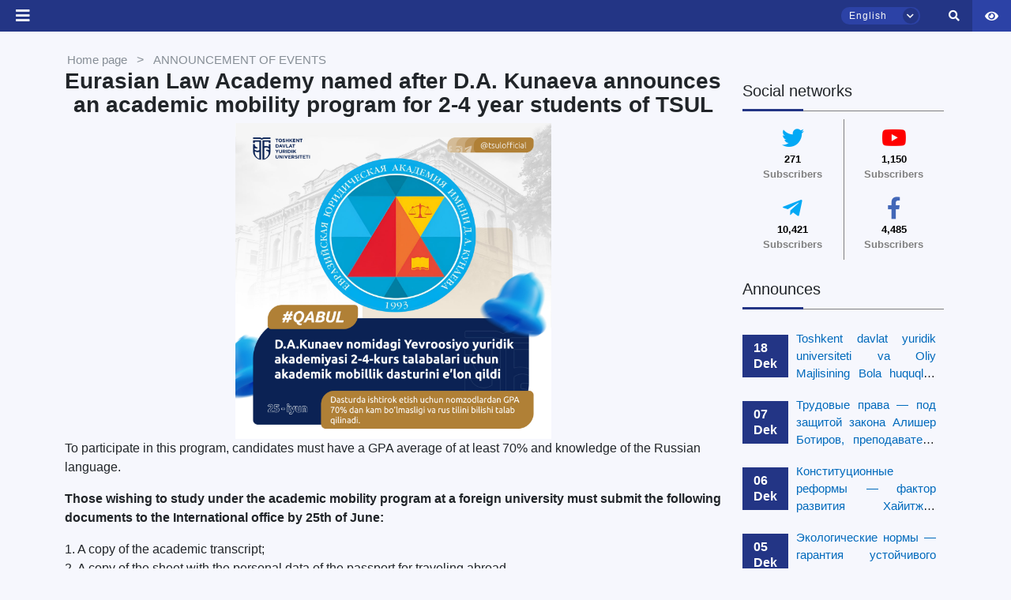

--- FILE ---
content_type: text/css
request_url: https://tsul.uz/front_assets/css/news.css
body_size: 1336
content:
.content_top_links span {
    color: grey;
    font-size: 14px;
    display: inline;
}

.content_top_links a {
    text-decoration: none;
    color: grey;
    display: inline;
}

.content_top_btn {
    padding: 3px 14px;
    background-color: #233585;
    color: white;
    transition: all 0.2s ease-in-out;
    border: none;
    border-radius: 4px;
    font-size: 14px;
    margin-top: 4px;
}

.content_top_btn:focus {
    outline: none;
}

.content_top_btn:hover {
    background-color: #2C42A6;
}

.content_top_title_of_socials {
    text-transform: uppercase;
    font-size: 16px;
    font-weight: 600;
    border-bottom: 1px solid grey;
    position: relative;
    padding: 6px 0;
}

.content_top_title_of_socials::after {
    content: "";
    position: absolute;
    bottom: -2px;
    left: 0;
    height: 3px;
    width: 14%;
    background-color: #233585;
}

.content_top_social_box {
    display: flex;
    justify-content: flex-end;
}

.content_top_social_box>div {
    width: 70%;
}

.content_top_line_socials {
    display: flex;
    justify-content: space-between;
}

.content_top_line_socials>div {
    text-align: center;
    padding: 8px 10px;
    width: 25%;
}

.content_top_line_socials>div:not(.content_top_line_socials > div:nth-child(1)) {
    border-left: 1px solid #CFCFCF;
}

.content_top_line_socials>div i {
    font-size: 26px;
}

.content_top_line_socials>div h6 {
    font-weight: bold;
    padding: 0;
    margin: 0;
    font-size: 13px;
}

.content_top_line_socials>div span {
    font-weight: 500;
    color: grey;
    font-size: 14px;
}

.main_news_card_img_box {
    width: 100%;
    height: 430px;
}

.main_news_card_img_box img {
    width: 100%;
    height: 100%;
}

.card_button_links {
    background-color: #233585;
    color: white;
    border: none;
    border-radius: 4px;
    padding: 3px 14px;
    font-size: 12px;
    transition: all 0.2s ease-in-out;
}

.card_button_links:hover {
    background-color: #3752ca;
}

.main_news_card button:hover {
    background-color: #2C42A6;
}

.news_main_card_text {
    font-size: 20px;
    line-height: 20px;
    margin-top: 5px;
    font-weight: bold;
    display: -webkit-box;
    max-width: 100%;
    -webkit-line-clamp: 2;
    -webkit-box-orient: vertical;
    overflow: hidden;
}

.news_small_cards {
    cursor: pointer;
}

.news_small_cards>div:nth-child(2) {
    background-color: white;
}

.news_small_cards:hover .news_small_cards_img_box img {
    filter: brightness(50%);
}

.news_small_cards_text {
    font-size: 16px;
    line-height: 20px;
    margin-top: 5px;
    font-weight: 500;
    display: -webkit-box;
    max-width: 100%;
    -webkit-line-clamp: 2;
    -webkit-box-orient: vertical;
    overflow: hidden;
    text-align: justify;
}

.news_small_cards_img_box {
    width: 100%;
    height: 180px;
}

.news_small_cards_img_box img {
    width: 100%;
    height: 180px;
    transition: all 0.2s ease-in-out;
}

.anons_in_news_card_item {
    display: flex;
    align-items: center;
    margin-top: 20px;
    box-shadow: 0 0 8px 0px rgba(0, 0, 0, 0.2);
    padding: 2px;
}

.anons_in_news_card_item:hover {
    background-color: white;
    cursor: pointer;
    border-radius: 4px;
    box-shadow: 0 0 10px 10px transparent;
}

.anons_in_news_card_item>div:nth-child(1) span {
    background-color: #233585;
    color: white;
    padding: 6px 12px;
    display: block;
    line-height: 14px;
    transition: all 0.2s ease-in-out;
}

.anons_in_news_card_item:hover>div:nth-child(1) span {
    border-radius: 4px;
}

.anons_in_news_card_item>div:nth-child(2) {
    padding: 2px 5px 2px 10px;
    font-size: 13px;
    line-height: 20px;
    font-weight: 500;
    display: -webkit-box;
    max-width: 100%;
    -webkit-line-clamp: 3;
    -webkit-box-orient: vertical;
    overflow: hidden;
    text-align: justify;
    text-transform: uppercase;
}

.last_news_card_item {
    display: flex;
    align-items: center;
    margin-top: 10px;
    cursor: pointer;
    box-shadow: 0 0 8px 0 rgba(0, 0, 0, 0.2);
    border-top-left-radius: 50px;
    border-bottom-left-radius: 50px;
}

.last_news_card_item:hover {
    box-shadow:  0 0 10px 0px white;
    border-radius: 4px;
}
.last_news_card_item:hover > div:nth-child(1) img{
   filter: brightness(50%);
}

.last_news_card_item>div:nth-child(1) {
    width: 70px;
    height: 70px;
    border-radius: 50%;
}

.last_news_card_item>div:nth-child(1) img {
    width: 100%;
    height: 100%;
    border-radius: 50%;
    transition: all 0.2s ease-in-out;
}

.last_news_card_item>div:nth-child(2) {
    width: calc(100% - 70px);
    padding: 2px 5px 2px 10px;
    font-size: 14px;
    line-height: 15px;
    font-weight: 400;
    display: -webkit-box;
    max-width: 100%;
    -webkit-line-clamp: 4;
    -webkit-box-orient: vertical;
    overflow: hidden;
    text-align: justify;
}

.bottom_line_effect {
    position: relative;
    z-index: 10;
}

.bottom_line_effect::before {
    content: "";
    height: 4px;
    width: 80px;
    position: absolute;
    top: -2px;
    left: 0;
    background-color: #233585;
}

@media(max-width:1291px) {
    .news_page {
        margin-top: 2rem;
    }
}
@media(max-width:1200px) {
    .news_small_cards_img_box {
        width: 100%;
        height: 300px;
    }
    .news_small_cards_img_box img {
        width: 100%;
        height: 100%;
    }

    .content_top_social_box > div {
        width: 100%;
    }
}

@media(max-width:992px) {
    .news_small_cards_img_box {
        width: 100%;
        height: 240px;
    }
    .news_small_cards_img_box img {
        width: 100%;
        height: 100%;
    }
}

@media(max-width:768px) {
    .main_news_card_img_box {
        height: 300px;
        width: 100%;
    }
    .main_news_card_img_box img {
        height: 100%;
        width: 100%;
    }
    .content_top_btn {
        font-size: 12px;
        padding: 2px 10px;
    }

    .news_main_card_text {
        font-size: 20px;
        line-height: 20px;
        margin-top: 5px;
        font-weight: bold;
        display: -webkit-box;
        max-width: 100%;
        -webkit-line-clamp: 3;
        -webkit-box-orient: vertical;
        overflow: hidden;
    }

    .news_small_cards_text {
        font-size: 16px;
        line-height: 20px;
        margin-top: 5px;
        font-weight: 500;
        display: -webkit-box;
        max-width: 100%;
        -webkit-line-clamp: 3;
        -webkit-box-orient: vertical;
        overflow: hidden;
        text-align: justify;
    } 
}

@media(max-width:576px) {
    .news_small_cards_img_box {
        width: 100%;
        height: 220px;
    }
    .news_small_cards_img_box img {
        width: 100%;
        height: 100%;
    }
    .card_button_links {
        padding: 2px 10px;
        font-size: 12px;
    }
}

--- FILE ---
content_type: application/javascript
request_url: https://tsul.uz/front_assets/js/app.js
body_size: 1933
content:
jQuery(document).ready(function () {
  jQuery(".main_content .owl-carousel").owlCarousel({
    loop: true,
    margin: 10,
    nav: false,
    dots: true,
    autoplay: true,
    autoPlay: 1000,
    items: 10,
    responsive: {
      0: {
        items: 1,
      },
      600: {
        items: 1,
      },
      1000: {
        items: 1,
      },
    },
  });

  jQuery(".seventh-part .owl-carousel").owlCarousel({
    loop: true,
    margin: 10,
    nav: false,
    dots: false,
    autoPlay: 1000,
    items: 10,
    responsive: {
      0: {
        items: 1,
      },
      600: {
        items: 2,
      },
      1000: {
        items: 3,
      },
      1300: {
        items: 4,
      },
    },
  });

  $("#scientific_carousel").owlCarousel({
    loop: true,
    margin: 10,
    nav: true,
    autoPlay: true,
    dots: true,
    responsive: {
      0: {
        items: 1,
      },
      600: {
        items: 2,
      },
      1000: {
        items: 2,
      },
      1200: {
        items: 3,
      },
      1400: {
        items: 4,
      },
    },
  });

  $("#news_carousel").owlCarousel({
    loop: true,
    margin: 10,
    nav: true,
    autoPlay: true,
    dots: false,
    responsive: {
      0: {
        items: 1,
      },
      600: {
        items: 2,
      },
      1000: {
        items: 2,
      },
      1200: {
        items: 3,
      },
      1400: {
        items: 4,
      },
    },
  });
  $("#ads_carousel").owlCarousel({
    loop: true,
    margin: 10,
    nav: true,
    autoPlay: true,
    dots: false,
    responsive: {
      0: {
        items: 1,
      },
      600: {
        items: 2,
      },
      1000: {
        items: 2,
      },
      1200: {
        items: 3,
      },
      1400: {
        items: 4,
      },
    },
  });

  // Custom Button
  jQuery(".customNextBtn").click(function () {
    jQuery(".owl-carousel").trigger("next.owl.carousel");
  });
  jQuery(".customPreviousBtn").click(function () {
    jQuery(".owl-carousel").trigger("prev.owl.carousel");
  });

  $(".sidebar-dropdown > a").click(function () {
    $(".sidebar-submenu").slideUp(200);
    if ($(this).parent().hasClass("active")) {
      $(".sidebar-dropdown").removeClass("active");
      $(this).parent().removeClass("active");
    } else {
      $(".sidebar-dropdown").removeClass("active");
      $(this).next(".sidebar-submenu").slideDown(200);
      $(this).parent().addClass("active");
    }
  });

  $(".sub_sub_link > a").click(function () {
    $(".sub_sub_menu").slideUp(200);
    if ($(this).parent().hasClass("active")) {
      $(".sub_sub_link").removeClass("active");
      $(this).parent().removeClass("active");
    } else {
      $(".sub_sub_link").removeClass("active");
      $(this).next(".sub_sub_menu").slideDown(200);
      $(this).parent().addClass("active");
    }
  });

  $("#close-sidebar").click(function () {
    $(".page-wrapper").removeClass("toggled");
    $(".closing_sidebar").css("display", "none");
  });
  $("#show-sidebar").click(function () {
    $(".page-wrapper").addClass("toggled");
    $(".closing_sidebar").css("display", "block");
  });

  $(window).scroll(function (e) {
    if ($(this).scrollTop() > 200) {
      $("#header_pc").css("position", "sticky");
      $("#header_pc").css("z-index", "1500");
      $("#header_pc").css("top", "0");
      $("#header_pc").css("left", "0");
      $("#header_pc").css("right  ", "0");
      $("#header_pc").css("width", "100%");
      $("#header_pc").css("box-shadow", " 0 0 3px 0 black");
    } else {
      $("#header_pc").removeAttr("style");
    }
  });

  // accordion

  $(function () {
    var Accordion = function (el, multiple) {
      this.el = el || {};
      this.multiple = multiple || false;

      var links = this.el.find(".article-title");
      links.on(
        "click",
        {
          el: this.el,
          multiple: this.multiple,
        },
        this.dropdown
      );
    };

    Accordion.prototype.dropdown = function (e) {
      var $el = e.data.el;
      ($this = $(this)), ($next = $this.next());

      $next.slideToggle();
      $this.parent().toggleClass("open");

      if (!e.data.multiple) {
        $el
          .find(".accordion-content")
          .not($next)
          .slideUp()
          .parent()
          .removeClass("open");
      }
    };
    var accordion = new Accordion($(".accordion-container"), false);
  });

  // $(document).on('click', function (event) {
  //     if (!$(event.target).closest('#accordion').length) {
  //         $this.parent().toggleClass('open');
  //     }
  // });

  // accordion

  $(".c_main_link > a").click(function () {
    $(".main_links").removeClass("active_link");
    $(this).addClass("active_link");
  });

  $("ul.tabs_media li").click(function () {
    var tab_id = $(this).attr("data-tab");

    $("ul.tabs_media li").removeClass("current");
    $(".tab-content").removeClass("current");

    $(this).addClass("current");
    $("#" + tab_id).addClass("current");
  });
});

var video_id = document.getElementById("vm_id");
var vm_play = document.getElementById("vm_play");
var vm_play_i = document.getElementById("vm_play_i");
var vm_play_box = document.querySelector(".vm_play_box");

vm_play?.addEventListener("click", () => {
  vm_play.style.display = "none";
  vm_play_i.style.display = "none";
  vm_play_box.style.display = "none";
  video_id.setAttribute("controls", "controls");
  video_id.play();
});
vm_play_i?.addEventListener("click", () => {
  vm_play.style.display = "none";
  vm_play_i.style.display = "none";
  vm_play_box.style.display = "none";
  video_id.setAttribute("controls", "controls");
  video_id.play();
});
var rp_video_id = document.getElementById("rp_vm_id");
var rp_vm_play = document.getElementById("rp_vm_play");
var rp_vm_play_i = document.getElementById("rp_vm_play_i");
var rp_vm_play_box = document.querySelector(".rp_vm_play_box");

rp_vm_play?.addEventListener("click", () => {
  rp_vm_play.style.display = "none";
  rp_vm_play_i.style.display = "none";
  rp_vm_play_box.style.display = "none";
  rp_video_id.setAttribute("controls", "controls");
  rp_video_id.play();
});
rp_vm_play_i?.addEventListener("click", () => {
  rp_vm_play.style.display = "none";
  rp_vm_play_i.style.display = "none";
  rp_vm_play_box.style.display = "none";
  rp_video_id.setAttribute("controls", "controls");
  rp_video_id.play();
});

var loading_video_gallery = document.querySelectorAll(".loading_video_gallery");

loading_video_gallery[loading_video_gallery?.length - 1]?.addEventListener(
  "load",
  () => {
    document.querySelector(".video_gallery_loader").style.display = "none";
    document.getElementById("video_gallery_box_parent_id").style.display =
      "block";
  }
);

const fc_tabs = document.querySelectorAll("[data-tab-target]");
const fc_tabContents = document.querySelectorAll("[data-tab-content]");

fc_tabs.forEach((tab) => {
  tab.addEventListener("click", () => {
    const target = document.querySelector(tab.dataset.tabTarget);
    fc_tabContents.forEach((tabContent) => {
      tabContent.classList.remove("active");
    });
    fc_tabs.forEach((tab) => {
      tab.classList.remove("active");
    });
    tab.classList.add("active");
    target.classList.add("active");
  });
});

const rp_tabs = document.querySelectorAll("[data-tab-target]");
const rp_tabContents = document.querySelectorAll("[data-tab-content]");

rp_tabs.forEach((tab) => {
  tab.addEventListener("click", () => {
    const target = document.querySelector(tab.dataset.tabTarget);
    rp_tabContents.forEach((tabContent) => {
      tabContent.classList.remove("active");
    });
    rp_tabs.forEach((tab) => {
      tab.classList.remove("active");
    });
    tab.classList.add("active");
    target.classList.add("active");
  });
});

// mobiscroll.setOptions({
//     theme: 'ios',
//     themeVariant: 'light'
// });

// mobiscroll.datepicker('#demo', {
//     controls: ['calendar'],
//     display: 'inline'
// });

function openCity(evt, cityName) {
  // Declare all variables
  var i, tabcontent, tablinks;

  // Get all elements with class="tabcontent" and hide them
  tabcontent = document.getElementsByClassName("tabcontent_news");
  for (i = 0; i < tabcontent.length; i++) {
    tabcontent[i].style.display = "none";
  }

  // Get all elements with class="tablinks" and remove the class "active"
  tablinks = document.getElementsByClassName("tablinks");
  for (i = 0; i < tablinks.length; i++) {
    tablinks[i].className = tablinks[i].className.replace(" active", "");
  }

  // Show the current tab, and add an "active" class to the button that opened the tab
  document.getElementById(cityName).style.display = "block";
  evt.currentTarget.className += " active";
}
